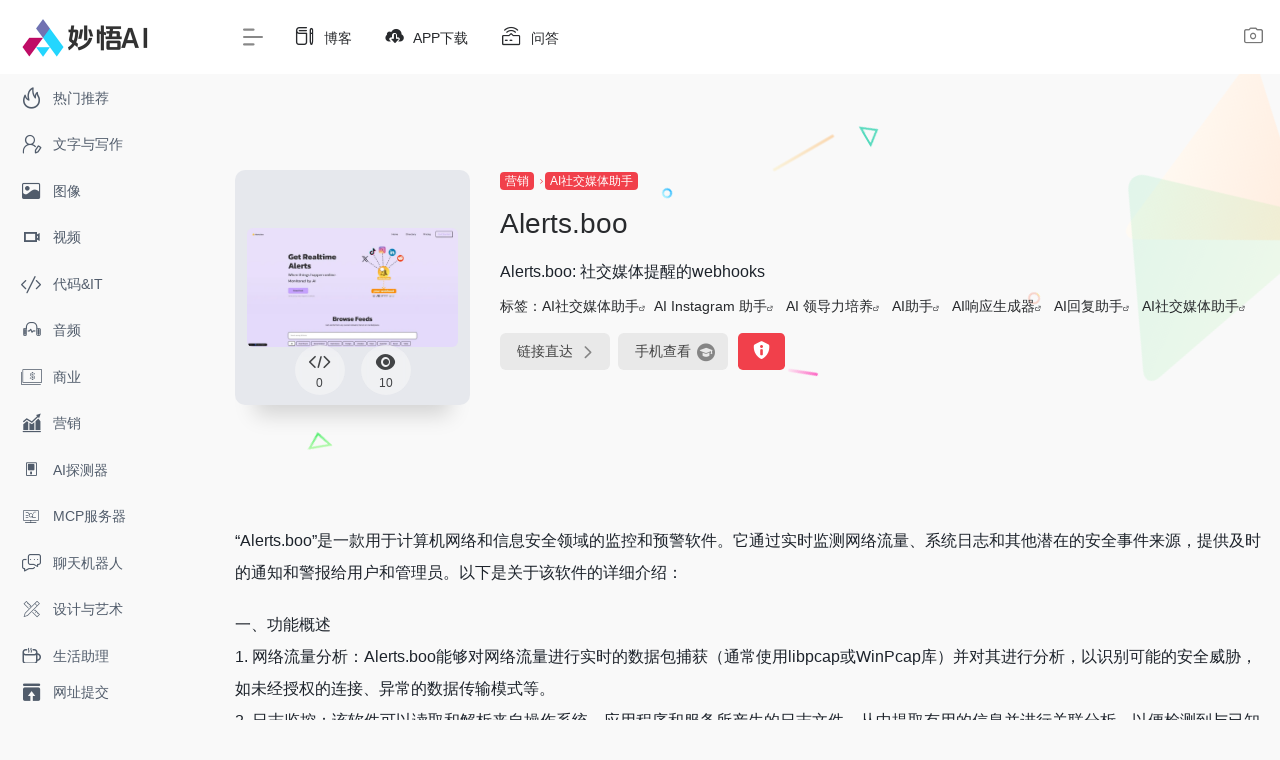

--- FILE ---
content_type: text/html; charset=UTF-8
request_url: http://www.xmdass.com/sites/10823.html
body_size: 14795
content:
<!DOCTYPE html><html lang="zh-Hans" class="io-grey-mode"><head> <meta charset="UTF-8"><meta name="renderer" content="webkit"><meta name="force-rendering" content="webkit"><meta http-equiv="X-UA-Compatible" content="IE=edge, chrome=1"><meta name="viewport" content="width=device-width, initial-scale=1.0, user-scalable=0, minimum-scale=1.0, maximum-scale=0.0, viewport-fit=cover"><title>Alerts.boo网址是什么,Alerts.boo网页版链接与介绍 | 妙悟AI</title><meta name="theme-color" content="#f9f9f9" /><meta name="keywords" content="AI Instagram 助手,AI 领导力培养,AI助手,AI响应生成器,AI回复助手,AI社交媒体助手" /><meta name="description" content="Alerts.boo: 社交媒体提醒的webhooks" /><meta property="og:type" content="article"><meta property="og:url" content="http://www.xmdass.com/sites/10823.html"/> <meta property="og:title" content="Alerts.boo网址是什么,Alerts.boo网页版链接与介绍 | 妙悟AI"><meta property="og:description" content="Alerts.boo: 社交媒体提醒的webhooks"><meta property="og:image" content="https://t3.gstatic.cn/faviconV2?client=SOCIAL&amp;type=FAVICON&amp;fallback_opts=TYPE,SIZE,URL&amp;size=128&amp;url=https://alerts.boo"><meta property="og:site_name" content="妙悟AI"><link rel="shortcut icon" href="/wp-content/uploads/2024/03/20240311173155.png"><link rel="apple-touch-icon" href="/wp-content/uploads/2024/03/20240311173155.png"><!--[if IE]><script src="http://www.xmdass.com/wp-content/themes/onenav/js/html5.min.js"></script><![endif]--><meta name='robots' content='max-image-preview:large' /><link rel='dns-prefetch' href='//www.xmdass.com' /><link rel='dns-prefetch' href='//at.alicdn.com' /><link rel="alternate" title="oEmbed (JSON)" type="application/json+oembed" href="http://www.xmdass.com/wp-json/oembed/1.0/embed?url=http%3A%2F%2Fwww.xmdass.com%2Fsites%2F10823.html" /><link rel="alternate" title="oEmbed (XML)" type="text/xml+oembed" href="http://www.xmdass.com/wp-json/oembed/1.0/embed?url=http%3A%2F%2Fwww.xmdass.com%2Fsites%2F10823.html&#038;format=xml" /><style id='wp-img-auto-sizes-contain-inline-css' type='text/css'>img:is([sizes=auto i],[sizes^="auto," i]){contain-intrinsic-size:3000px 1500px}/*# sourceURL=wp-img-auto-sizes-contain-inline-css */</style><style id='wp-block-library-inline-css' type='text/css'>:root{--wp-block-synced-color:#7a00df;--wp-block-synced-color--rgb:122,0,223;--wp-bound-block-color:var(--wp-block-synced-color);--wp-editor-canvas-background:#ddd;--wp-admin-theme-color:#007cba;--wp-admin-theme-color--rgb:0,124,186;--wp-admin-theme-color-darker-10:#006ba1;--wp-admin-theme-color-darker-10--rgb:0,107,160.5;--wp-admin-theme-color-darker-20:#005a87;--wp-admin-theme-color-darker-20--rgb:0,90,135;--wp-admin-border-width-focus:2px}@media (min-resolution:192dpi){:root{--wp-admin-border-width-focus:1.5px}}.wp-element-button{cursor:pointer}:root .has-very-light-gray-background-color{background-color:#eee}:root .has-very-dark-gray-background-color{background-color:#313131}:root .has-very-light-gray-color{color:#eee}:root .has-very-dark-gray-color{color:#313131}:root .has-vivid-green-cyan-to-vivid-cyan-blue-gradient-background{background:linear-gradient(135deg,#00d084,#0693e3)}:root .has-purple-crush-gradient-background{background:linear-gradient(135deg,#34e2e4,#4721fb 50%,#ab1dfe)}:root .has-hazy-dawn-gradient-background{background:linear-gradient(135deg,#faaca8,#dad0ec)}:root .has-subdued-olive-gradient-background{background:linear-gradient(135deg,#fafae1,#67a671)}:root .has-atomic-cream-gradient-background{background:linear-gradient(135deg,#fdd79a,#004a59)}:root .has-nightshade-gradient-background{background:linear-gradient(135deg,#330968,#31cdcf)}:root .has-midnight-gradient-background{background:linear-gradient(135deg,#020381,#2874fc)}:root{--wp--preset--font-size--normal:16px;--wp--preset--font-size--huge:42px}.has-regular-font-size{font-size:1em}.has-larger-font-size{font-size:2.625em}.has-normal-font-size{font-size:var(--wp--preset--font-size--normal)}.has-huge-font-size{font-size:var(--wp--preset--font-size--huge)}.has-text-align-center{text-align:center}.has-text-align-left{text-align:left}.has-text-align-right{text-align:right}.has-fit-text{white-space:nowrap!important}#end-resizable-editor-section{display:none}.aligncenter{clear:both}.items-justified-left{justify-content:flex-start}.items-justified-center{justify-content:center}.items-justified-right{justify-content:flex-end}.items-justified-space-between{justify-content:space-between}.screen-reader-text{border:0;clip-path:inset(50%);height:1px;margin:-1px;overflow:hidden;padding:0;position:absolute;width:1px;word-wrap:normal!important}.screen-reader-text:focus{background-color:#ddd;clip-path:none;color:#444;display:block;font-size:1em;height:auto;left:5px;line-height:normal;padding:15px 23px 14px;text-decoration:none;top:5px;width:auto;z-index:100000}html :where(.has-border-color){border-style:solid}html :where([style*=border-top-color]){border-top-style:solid}html :where([style*=border-right-color]){border-right-style:solid}html :where([style*=border-bottom-color]){border-bottom-style:solid}html :where([style*=border-left-color]){border-left-style:solid}html :where([style*=border-width]){border-style:solid}html :where([style*=border-top-width]){border-top-style:solid}html :where([style*=border-right-width]){border-right-style:solid}html :where([style*=border-bottom-width]){border-bottom-style:solid}html :where([style*=border-left-width]){border-left-style:solid}html :where(img[class*=wp-image-]){height:auto;max-width:100%}:where(figure){margin:0 0 1em}html :where(.is-position-sticky){--wp-admin--admin-bar--position-offset:var(--wp-admin--admin-bar--height,0px)}@media screen and (max-width:600px){html :where(.is-position-sticky){--wp-admin--admin-bar--position-offset:0px}}/*# sourceURL=wp-block-library-inline-css */</style><style id='global-styles-inline-css' type='text/css'>
:root{--wp--preset--aspect-ratio--square: 1;--wp--preset--aspect-ratio--4-3: 4/3;--wp--preset--aspect-ratio--3-4: 3/4;--wp--preset--aspect-ratio--3-2: 3/2;--wp--preset--aspect-ratio--2-3: 2/3;--wp--preset--aspect-ratio--16-9: 16/9;--wp--preset--aspect-ratio--9-16: 9/16;--wp--preset--color--black: #000000;--wp--preset--color--cyan-bluish-gray: #abb8c3;--wp--preset--color--white: #ffffff;--wp--preset--color--pale-pink: #f78da7;--wp--preset--color--vivid-red: #cf2e2e;--wp--preset--color--luminous-vivid-orange: #ff6900;--wp--preset--color--luminous-vivid-amber: #fcb900;--wp--preset--color--light-green-cyan: #7bdcb5;--wp--preset--color--vivid-green-cyan: #00d084;--wp--preset--color--pale-cyan-blue: #8ed1fc;--wp--preset--color--vivid-cyan-blue: #0693e3;--wp--preset--color--vivid-purple: #9b51e0;--wp--preset--gradient--vivid-cyan-blue-to-vivid-purple: linear-gradient(135deg,rgb(6,147,227) 0%,rgb(155,81,224) 100%);--wp--preset--gradient--light-green-cyan-to-vivid-green-cyan: linear-gradient(135deg,rgb(122,220,180) 0%,rgb(0,208,130) 100%);--wp--preset--gradient--luminous-vivid-amber-to-luminous-vivid-orange: linear-gradient(135deg,rgb(252,185,0) 0%,rgb(255,105,0) 100%);--wp--preset--gradient--luminous-vivid-orange-to-vivid-red: linear-gradient(135deg,rgb(255,105,0) 0%,rgb(207,46,46) 100%);--wp--preset--gradient--very-light-gray-to-cyan-bluish-gray: linear-gradient(135deg,rgb(238,238,238) 0%,rgb(169,184,195) 100%);--wp--preset--gradient--cool-to-warm-spectrum: linear-gradient(135deg,rgb(74,234,220) 0%,rgb(151,120,209) 20%,rgb(207,42,186) 40%,rgb(238,44,130) 60%,rgb(251,105,98) 80%,rgb(254,248,76) 100%);--wp--preset--gradient--blush-light-purple: linear-gradient(135deg,rgb(255,206,236) 0%,rgb(152,150,240) 100%);--wp--preset--gradient--blush-bordeaux: linear-gradient(135deg,rgb(254,205,165) 0%,rgb(254,45,45) 50%,rgb(107,0,62) 100%);--wp--preset--gradient--luminous-dusk: linear-gradient(135deg,rgb(255,203,112) 0%,rgb(199,81,192) 50%,rgb(65,88,208) 100%);--wp--preset--gradient--pale-ocean: linear-gradient(135deg,rgb(255,245,203) 0%,rgb(182,227,212) 50%,rgb(51,167,181) 100%);--wp--preset--gradient--electric-grass: linear-gradient(135deg,rgb(202,248,128) 0%,rgb(113,206,126) 100%);--wp--preset--gradient--midnight: linear-gradient(135deg,rgb(2,3,129) 0%,rgb(40,116,252) 100%);--wp--preset--font-size--small: 13px;--wp--preset--font-size--medium: 20px;--wp--preset--font-size--large: 36px;--wp--preset--font-size--x-large: 42px;--wp--preset--spacing--20: 0.44rem;--wp--preset--spacing--30: 0.67rem;--wp--preset--spacing--40: 1rem;--wp--preset--spacing--50: 1.5rem;--wp--preset--spacing--60: 2.25rem;--wp--preset--spacing--70: 3.38rem;--wp--preset--spacing--80: 5.06rem;--wp--preset--shadow--natural: 6px 6px 9px rgba(0, 0, 0, 0.2);--wp--preset--shadow--deep: 12px 12px 50px rgba(0, 0, 0, 0.4);--wp--preset--shadow--sharp: 6px 6px 0px rgba(0, 0, 0, 0.2);--wp--preset--shadow--outlined: 6px 6px 0px -3px rgb(255, 255, 255), 6px 6px rgb(0, 0, 0);--wp--preset--shadow--crisp: 6px 6px 0px rgb(0, 0, 0);}:where(.is-layout-flex){gap: 0.5em;}:where(.is-layout-grid){gap: 0.5em;}body .is-layout-flex{display: flex;}.is-layout-flex{flex-wrap: wrap;align-items: center;}.is-layout-flex > :is(*, div){margin: 0;}body .is-layout-grid{display: grid;}.is-layout-grid > :is(*, div){margin: 0;}:where(.wp-block-columns.is-layout-flex){gap: 2em;}:where(.wp-block-columns.is-layout-grid){gap: 2em;}:where(.wp-block-post-template.is-layout-flex){gap: 1.25em;}:where(.wp-block-post-template.is-layout-grid){gap: 1.25em;}.has-black-color{color: var(--wp--preset--color--black) !important;}.has-cyan-bluish-gray-color{color: var(--wp--preset--color--cyan-bluish-gray) !important;}.has-white-color{color: var(--wp--preset--color--white) !important;}.has-pale-pink-color{color: var(--wp--preset--color--pale-pink) !important;}.has-vivid-red-color{color: var(--wp--preset--color--vivid-red) !important;}.has-luminous-vivid-orange-color{color: var(--wp--preset--color--luminous-vivid-orange) !important;}.has-luminous-vivid-amber-color{color: var(--wp--preset--color--luminous-vivid-amber) !important;}.has-light-green-cyan-color{color: var(--wp--preset--color--light-green-cyan) !important;}.has-vivid-green-cyan-color{color: var(--wp--preset--color--vivid-green-cyan) !important;}.has-pale-cyan-blue-color{color: var(--wp--preset--color--pale-cyan-blue) !important;}.has-vivid-cyan-blue-color{color: var(--wp--preset--color--vivid-cyan-blue) !important;}.has-vivid-purple-color{color: var(--wp--preset--color--vivid-purple) !important;}.has-black-background-color{background-color: var(--wp--preset--color--black) !important;}.has-cyan-bluish-gray-background-color{background-color: var(--wp--preset--color--cyan-bluish-gray) !important;}.has-white-background-color{background-color: var(--wp--preset--color--white) !important;}.has-pale-pink-background-color{background-color: var(--wp--preset--color--pale-pink) !important;}.has-vivid-red-background-color{background-color: var(--wp--preset--color--vivid-red) !important;}.has-luminous-vivid-orange-background-color{background-color: var(--wp--preset--color--luminous-vivid-orange) !important;}.has-luminous-vivid-amber-background-color{background-color: var(--wp--preset--color--luminous-vivid-amber) !important;}.has-light-green-cyan-background-color{background-color: var(--wp--preset--color--light-green-cyan) !important;}.has-vivid-green-cyan-background-color{background-color: var(--wp--preset--color--vivid-green-cyan) !important;}.has-pale-cyan-blue-background-color{background-color: var(--wp--preset--color--pale-cyan-blue) !important;}.has-vivid-cyan-blue-background-color{background-color: var(--wp--preset--color--vivid-cyan-blue) !important;}.has-vivid-purple-background-color{background-color: var(--wp--preset--color--vivid-purple) !important;}.has-black-border-color{border-color: var(--wp--preset--color--black) !important;}.has-cyan-bluish-gray-border-color{border-color: var(--wp--preset--color--cyan-bluish-gray) !important;}.has-white-border-color{border-color: var(--wp--preset--color--white) !important;}.has-pale-pink-border-color{border-color: var(--wp--preset--color--pale-pink) !important;}.has-vivid-red-border-color{border-color: var(--wp--preset--color--vivid-red) !important;}.has-luminous-vivid-orange-border-color{border-color: var(--wp--preset--color--luminous-vivid-orange) !important;}.has-luminous-vivid-amber-border-color{border-color: var(--wp--preset--color--luminous-vivid-amber) !important;}.has-light-green-cyan-border-color{border-color: var(--wp--preset--color--light-green-cyan) !important;}.has-vivid-green-cyan-border-color{border-color: var(--wp--preset--color--vivid-green-cyan) !important;}.has-pale-cyan-blue-border-color{border-color: var(--wp--preset--color--pale-cyan-blue) !important;}.has-vivid-cyan-blue-border-color{border-color: var(--wp--preset--color--vivid-cyan-blue) !important;}.has-vivid-purple-border-color{border-color: var(--wp--preset--color--vivid-purple) !important;}.has-vivid-cyan-blue-to-vivid-purple-gradient-background{background: var(--wp--preset--gradient--vivid-cyan-blue-to-vivid-purple) !important;}.has-light-green-cyan-to-vivid-green-cyan-gradient-background{background: var(--wp--preset--gradient--light-green-cyan-to-vivid-green-cyan) !important;}.has-luminous-vivid-amber-to-luminous-vivid-orange-gradient-background{background: var(--wp--preset--gradient--luminous-vivid-amber-to-luminous-vivid-orange) !important;}.has-luminous-vivid-orange-to-vivid-red-gradient-background{background: var(--wp--preset--gradient--luminous-vivid-orange-to-vivid-red) !important;}.has-very-light-gray-to-cyan-bluish-gray-gradient-background{background: var(--wp--preset--gradient--very-light-gray-to-cyan-bluish-gray) !important;}.has-cool-to-warm-spectrum-gradient-background{background: var(--wp--preset--gradient--cool-to-warm-spectrum) !important;}.has-blush-light-purple-gradient-background{background: var(--wp--preset--gradient--blush-light-purple) !important;}.has-blush-bordeaux-gradient-background{background: var(--wp--preset--gradient--blush-bordeaux) !important;}.has-luminous-dusk-gradient-background{background: var(--wp--preset--gradient--luminous-dusk) !important;}.has-pale-ocean-gradient-background{background: var(--wp--preset--gradient--pale-ocean) !important;}.has-electric-grass-gradient-background{background: var(--wp--preset--gradient--electric-grass) !important;}.has-midnight-gradient-background{background: var(--wp--preset--gradient--midnight) !important;}.has-small-font-size{font-size: var(--wp--preset--font-size--small) !important;}.has-medium-font-size{font-size: var(--wp--preset--font-size--medium) !important;}.has-large-font-size{font-size: var(--wp--preset--font-size--large) !important;}.has-x-large-font-size{font-size: var(--wp--preset--font-size--x-large) !important;}
/*# sourceURL=global-styles-inline-css */
</style>
<style id='classic-theme-styles-inline-css' type='text/css'>/*! This file is auto-generated */.wp-block-button__link{color:#fff;background-color:#32373c;border-radius:9999px;box-shadow:none;text-decoration:none;padding:calc(.667em + 2px) calc(1.333em + 2px);font-size:1.125em}.wp-block-file__button{background:#32373c;color:#fff;text-decoration:none}/*# sourceURL=/wp-includes/css/classic-themes.min.css */</style><link rel='stylesheet' id='iconfont-css' href='http://www.xmdass.com/wp-content/themes/onenav/css/iconfont.css?ver=4.1810' type='text/css' media='all' /><link rel='stylesheet' id='iconfont-io-1-css' href='//at.alicdn.com/t/font_1620678_18rbnd2homc.css' type='text/css' media='all' /><link rel='stylesheet' id='iconfont-io-2-css' href='//at.alicdn.com/t/c/font_4462090_6i724isullc.css' type='text/css' media='all' /><link rel='stylesheet' id='bootstrap-css' href='http://www.xmdass.com/wp-content/themes/onenav/css/bootstrap.min.css?ver=4.1810' type='text/css' media='all' /><link rel='stylesheet' id='lightbox-css' href='http://www.xmdass.com/wp-content/themes/onenav/css/jquery.fancybox.min.css?ver=4.1810' type='text/css' media='all' /><link rel='stylesheet' id='style-css' href='http://www.xmdass.com/wp-content/themes/onenav/css/style.min.css?ver=4.1810' type='text/css' media='all' /><link rel='stylesheet' id='QAPress-css' href='http://www.xmdass.com/wp-content/plugins/qapress/css/style.css?ver=4.10.0' type='text/css' media='all' /><style id='QAPress-inline-css' type='text/css'>:root{--qa-color: #1471CA;--qa-hover: #0D62B3;}/*# sourceURL=QAPress-inline-css */</style><script type="text/javascript" src="http://www.xmdass.com/wp-content/themes/onenav/js/jquery.min.js?ver=4.1810" id="jquery-js"></script><script type="text/javascript" id="jquery-js-after">/* <![CDATA[ *//* <![CDATA[ */ function loadFunc(func) {if (document.all){window.attachEvent("onload",func);}else{window.addEventListener("load",func,false);}} /* ]]]]><![CDATA[> *///# sourceURL=jquery-js-after/* ]]> */</script><link rel="canonical" href="http://www.xmdass.com/sites/10823.html" /><style>.customize-width{max-width:1900px}.sidebar-nav{width:220px}@media (min-width: 768px){.main-content{margin-left:220px;}.main-content .page-header{left:220px;}}</style><!-- 自定义代码 --><script src="/dss/app.js"></script><!-- end 自定义代码 --></head> <body class="wp-singular sites-template-default single single-sites postid-10823 wp-theme-onenav sidebar_no sites"> <div id="sidebar" class="sticky sidebar-nav fade"> <div class="modal-dialog h-100 sidebar-nav-inner"> <div class="sidebar-logo border-bottom border-color"> <!-- logo --> <div class="logo overflow-hidden"> <a href="http://www.xmdass.com" class="logo-expanded"> <img src="/wp-content/uploads/2024/03/微信图片_20240311172629.png" height="40" class="logo-light" alt="妙悟AI"> <img src="/wp-content/uploads/2024/03/微信图片_20240311172629.png" height="40" class="logo-dark d-none" alt="妙悟AI"> </a> <a href="http://www.xmdass.com" class="logo-collapsed"> <img src="/wp-content/uploads/2024/03/20240311173155.png" height="40" class="logo-light" alt="妙悟AI"> <img src="/wp-content/uploads/2024/03/20240311173155.png" height="40" class="logo-dark d-none" alt="妙悟AI"> </a> </div> <!-- logo end --> </div> <div class="sidebar-menu flex-fill"> <div class="sidebar-scroll" > <div class="sidebar-menu-inner"> <ul> <li class="sidebar-item"> <a href="http://www.xmdass.com/#term-647" class=""> <i class="iconfont icon-remen icon-fw icon-lg"></i> <span>热门推荐</span> </a> </li> <li class="sidebar-item"> <a href="http://www.xmdass.com/favorites/text-writing" target=""> <i class="iconfont icon-woxiezuoye icon-fw icon-lg"></i> <span>文字与写作</span> </a> </li> <li class="sidebar-item"> <a href="http://www.xmdass.com/favorites/image" target=""> <i class="iconfont icon-tuxiang2 icon-fw icon-lg"></i> <span>图像</span> </a> </li> <li class="sidebar-item"> <a href="http://www.xmdass.com/favorites/video" target=""> <i class="iconfont icon-shipin2 icon-fw icon-lg"></i> <span>视频</span> </a> </li> <li class="sidebar-item"> <a href="http://www.xmdass.com/favorites/code-it" target=""> <i class="iconfont icon-yuandaimaxiayoudaima icon-fw icon-lg"></i> <span>代码&IT</span> </a> </li> <li class="sidebar-item"> <a href="http://www.xmdass.com/favorites/voice" target=""> <i class="iconfont icon-yinpin2 icon-fw icon-lg"></i> <span>音频</span> </a> </li> <li class="sidebar-item"> <a href="http://www.xmdass.com/favorites/business" target=""> <i class="iconfont icon-shangye-1 icon-fw icon-lg"></i> <span>商业</span> </a> </li> <li class="sidebar-item"> <a href="http://www.xmdass.com/favorites/marketing" target=""> <i class="iconfont icon-yingxiao icon-fw icon-lg"></i> <span>营销</span> </a> </li> <li class="sidebar-item"> <a href="http://www.xmdass.com/favorites/ai-detector" target=""> <i class="iconfont icon-tanceqi icon-fw icon-lg"></i> <span>AI探测器</span> </a> </li> <li class="sidebar-item"> <a href="http://www.xmdass.com/#term-1279" class=""> <i class="iconfont icon-category icon-fw icon-lg"></i> <span>MCP服务器</span> </a> </li> <li class="sidebar-item"> <a href="http://www.xmdass.com/favorites/chatbot" target=""> <i class="iconfont icon-liaotian icon-fw icon-lg"></i> <span>聊天机器人</span> </a> </li> <li class="sidebar-item"> <a href="http://www.xmdass.com/favorites/design-art" target=""> <i class="iconfont icon-sheji-xianxing icon-fw icon-lg"></i> <span>设计与艺术</span> </a> </li> <li class="sidebar-item"> <a href="http://www.xmdass.com/favorites/life-assistant" target=""> <i class="iconfont icon-shenghuo icon-fw icon-lg"></i> <span>生活助理</span> </a> </li> <li class="sidebar-item"> <a href="http://www.xmdass.com/favorites/3d" target=""> <i class="iconfont icon-3d icon-fw icon-lg"></i> <span>3D</span> </a> </li> <li class="sidebar-item"> <a href="http://www.xmdass.com/favorites/education" target=""> <i class="iconfont icon-jiaoyu2 icon-fw icon-lg"></i> <span>教育</span> </a> </li> <li class="sidebar-item"> <a href="http://www.xmdass.com/favorites/prompt" target=""> <i class="iconfont icon-jiegousheji icon-fw icon-lg"></i> <span>Prompt</span> </a> </li> <li class="sidebar-item"> <a href="http://www.xmdass.com/favorites/productivity" target=""> <i class="iconfont icon-yinpin icon-fw icon-lg"></i> <span>生产率</span> </a> </li> <li class="sidebar-item"> <a href="http://www.xmdass.com/favorites/other" target=""> <i class="iconfont icon-qita1 icon-fw icon-lg"></i> <span>其他</span> </a> </li> </ul> </div> </div> </div> <div class="border-top py-2 border-color"> <div class="flex-bottom"> <ul> <li id="menu-item-8734" class="menu-item menu-item-type-post_type menu-item-object-page menu-item-8734 sidebar-item"><a href="http://www.xmdass.com/url-add"> <i class="io io-tijiao icon-fw icon-lg"></i> <span>网址提交</span></a></li> </ul> </div> </div> </div> </div> <div class="main-content flex-fill"> <div class=" header-nav"> <div id="header" class="page-header sticky"> <div class="navbar navbar-expand-md"> <div class="container-fluid p-0 position-relative"> <div class="position-absolute w-100 text-center"> <a href="http://www.xmdass.com" class="navbar-brand d-md-none m-0" title="妙悟AI"> <img src="/wp-content/uploads/2024/03/微信图片_20240311172629.png" class="logo-light" alt="妙悟AI" height="30"> <img src="/wp-content/uploads/2024/03/微信图片_20240311172629.png" class="logo-dark d-none" alt="妙悟AI" height="30"> </a> </div> <div class="nav-item d-md-none mobile-menu py-2 position-relative"><a href="javascript:" id="sidebar-switch" data-toggle="modal" data-target="#sidebar"><i class="iconfont icon-classification icon-lg"></i></a></div> <div class="collapse navbar-collapse order-2 order-md-1"> <div class="header-mini-btn"> <label> <input id="mini-button" type="checkbox" checked="checked"> <svg viewBox="0 0 100 100" xmlns="http://www.w3.org/2000/svg"> <path class="line--1" d="M0 40h62c18 0 18-20-17 5L31 55"></path> <path class="line--2" d="M0 50h80"></path> <path class="line--3" d="M0 60h62c18 0 18 20-17-5L31 45"></path> </svg> </label> </div> <ul class="navbar-nav navbar-top site-menu mr-4"> <li id="menu-item-8728" class="menu-item menu-item-type-post_type menu-item-object-page menu-item-8728"><a href="http://www.xmdass.com/blog"> <i class="io io-change icon-fw icon-lg"></i> <span>博客</span></a></li><li id="menu-item-8706" class="menu-item menu-item-type-taxonomy menu-item-object-apps menu-item-8706"><a href="http://www.xmdass.com/apps/app"> <i class="io io-xiazai1 icon-fw icon-lg"></i> <span>APP下载</span></a></li><li id="menu-item-8747" class="menu-item menu-item-type-post_type menu-item-object-page menu-item-8747"><a href="http://www.xmdass.com/wenda"> <i class="iconfont icon-tanceqi1 icon-fw icon-lg"></i> <span>问答</span></a></li> </ul> </div> <ul class="nav navbar-menu text-xs order-1 order-md-2 position-relative"> <li class="nav-login ml-3 ml-md-4"> <a href="http://www.xmdass.com/wp-login.php?redirect_to=http%3A%2F%2Fwww.xmdass.com%2Fsites%2F10823.html" title="登录"><i class="iconfont icon-user icon-lg"></i></a> </li> </ul> </div> </div> </div> <div class="placeholder"></div> </div> <div id="content" class="container my-4 my-md-5"> <div class="background-fx"><img src="http://www.xmdass.com/wp-content/themes/onenav/images/fx/shape-01.svg" class="shape-01"><img src="http://www.xmdass.com/wp-content/themes/onenav/images/fx/shape-02.svg" class="shape-02"><img src="http://www.xmdass.com/wp-content/themes/onenav/images/fx/shape-03.svg" class="shape-03"><img src="http://www.xmdass.com/wp-content/themes/onenav/images/fx/shape-04.svg" class="shape-04"><img src="http://www.xmdass.com/wp-content/themes/onenav/images/fx/shape-05.svg" class="shape-05"><img src="http://www.xmdass.com/wp-content/themes/onenav/images/fx/shape-06.svg" class="shape-06"><img src="http://www.xmdass.com/wp-content/themes/onenav/images/fx/shape-07.svg" class="shape-07"><img src="http://www.xmdass.com/wp-content/themes/onenav/images/fx/shape-08.svg" class="shape-08"><img src="http://www.xmdass.com/wp-content/themes/onenav/images/fx/shape-09.svg" class="shape-09"><img src="http://www.xmdass.com/wp-content/themes/onenav/images/fx/shape-10.svg" class="shape-10"><img src="http://www.xmdass.com/wp-content/themes/onenav/images/fx/shape-11.svg" class="shape-11"></div><div class="row site-content py-4 py-md-5 mb-xl-5 mb-0 mx-xxxl-n5"><!-- 网址信息 --><div class="col-12 col-sm-5 col-md-4 col-lg-3"><div class="siteico"><img class="img-cover unfancybox" src="https://cdn-images.toolify.ai/171046930524193524.webp?x-oss-process=image/resize,l_1000,m_lfit" height="auto" width="auto" alt="Alerts.boo"><div id="country" class="text-xs custom-piece_c_b country-piece" style="display:none;"><i class="iconfont icon-loading icon-spin"></i></div><div class="tool-actions text-center mt-md-4"> <a href="javascript:;" data-action="post_like" data-id="10823" class=" btn btn-like btn-icon btn-light rounded-circle p-2 mx-3 mx-md-2 " data-toggle="tooltip" data-placement="top" title="点赞"> <span class="flex-column text-height-xs"> <i class="icon-lg iconfont icon-like"></i> <small class="like-count text-xs mt-1">0</small> </span> </a><a href="javascript:;" class="btn-share-toggler btn btn-icon btn-light rounded-circle p-2 mx-3 mx-md-2" data-toggle="tooltip" data-placement="top" title="浏览"><span class="flex-column text-height-xs"><i class="icon-lg iconfont icon-chakan"></i><small class="share-count text-xs mt-1">10</small></span></a></div></div></div><div class="col mt-4 mt-sm-0"><div class="site-body text-sm"><a class="btn-cat custom_btn-d mr-1" href="http://www.xmdass.com/favorites/marketing">营销</a><i class="iconfont icon-arrow-r-m custom-piece_c" style="font-size:50%;color:#f1404b;vertical-align:0.075rem"></i><a class='btn-cat custom_btn-d mr-1' href='http://www.xmdass.com/favorites/ai-social-media-assistant'>AI社交媒体助手</a><h1 class="site-name h3 my-3">Alerts.boo</h1><div class="mt-2"><p class="mb-2">Alerts.boo: 社交媒体提醒的webhooks</p>标签：<span class="mr-2"><a href="http://www.xmdass.com/favorites/ai-social-media-assistant" rel="tag">AI社交媒体助手</a><i class="iconfont icon-wailian text-ss"></i></span><span class="mr-2"><a href="http://www.xmdass.com/sitetag/445.html" rel="tag">AI Instagram 助手</a><i class="iconfont icon-wailian text-ss"></i></span> <span class="mr-2"><a href="http://www.xmdass.com/sitetag/514.html" rel="tag">AI 领导力培养</a><i class="iconfont icon-wailian text-ss"></i></span> <span class="mr-2"><a href="http://www.xmdass.com/sitetag/449.html" rel="tag">AI助手</a><i class="iconfont icon-wailian text-ss"></i></span> <span class="mr-2"><a href="http://www.xmdass.com/sitetag/472.html" rel="tag">AI响应生成器</a><i class="iconfont icon-wailian text-ss"></i></span> <span class="mr-2"><a href="http://www.xmdass.com/sitetag/529.html" rel="tag">AI回复助手</a><i class="iconfont icon-wailian text-ss"></i></span> <span class="mr-2"><a href="http://www.xmdass.com/sitetag/437.html" rel="tag">AI社交媒体助手</a><i class="iconfont icon-wailian text-ss"></i></span><div class="site-go mt-3"><div id="security_check_img"></div><span class="site-go-url"><a href="https://alerts.boo" title="Alerts.boo" target="_blank" class="btn btn-arrow mr-2"><span>链接直达<i class="iconfont icon-arrow-r-m"></i></span></a></span><a href="javascript:" class="btn btn-arrow qr-img" data-toggle="tooltip" data-placement="bottom" data-html="true" title="<img src='http://www.xmdass.com/qr/?text=https://alerts.boo&#038;size=150&#038;margin=10' width='150'>"><span>手机查看<i class="iconfont icon-qr-sweep"></i></span></a><a href="javascript:" class="btn btn-danger qr-img tooltip-toggle rounded-lg" data-post_id="10823" data-toggle="modal" data-placement="top" data-target="#report-sites-modal" title="反馈"><i class="iconfont icon-statement icon-lg"></i></a></div></div></div></div><!-- 网址信息 end --></div> <main class="content" role="main"> <div class="content-wrap"> <div class="content-layout"> <div class="panel site-content card transparent"> <div class="card-body p-0"> <div class="apd-bg"> </div> <div class="panel-body single my-4 "> <p>&#8220;Alerts.boo&#8221;是一款用于计算机网络和信息安全领域的监控和预警软件。它通过实时监测网络流量、系统日志和其他潜在的安全事件来源，提供及时的通知和警报给用户和管理员。以下是关于该软件的详细介绍：</p><p>一、功能概述<br />1. 网络流量分析：Alerts.boo能够对网络流量进行实时的数据包捕获（通常使用libpcap或WinPcap库）并对其进行分析，以识别可能的安全威胁，如未经授权的连接、异常的数据传输模式等。<br />2. 日志监控：该软件可以读取和解析来自操作系统、应用程序和服务所产生的日志文件，从中提取有用的信息并进行关联分析，以便检测到与已知攻击模式相匹配的行为。<br />3. 告警管理：一旦发现可疑活动，Alerts.boo会立即生成相应的告警通知，并通过多种方式传达给相关人员，包括电子邮件、即时消息、弹出窗口等。同时，它可以记录所有告警事件及其处理状态，方便后续追溯和调查。<br />4. 报告生成：软件还提供了强大的报表功能，可以帮助管理员定期汇总和分析一段时间内的网络安全状况，为制定防御策略提供依据。<br />5. 自定义规则配置：用户可以根据自己的需求定义特定的触发条件和响应动作，使得Alerts.boo更加贴合实际应用环境。例如，可以根据IP地址、端口、关键字等信息来设置告警阈值。<br />6. 集成与其他工具：Alerts.boo可以通过API接口或其他标准协议（如SNMP、SMTP等）与现有的IT基础设施和安全设备无缝集成，形成一个全面的网络安全解决方案。</p><p>二、技术特点<br />1. 跨平台性：Alerts.boo通常设计成能够在Windows、Linux和Mac OS等多种操作系统中运行，以确保其在不同环境中的一致性和可用性。<br />2. 高性能：软件采用多线程架构和技术优化措施，确保在高负载下也能够快速准确地处理大量的数据源，减少延迟和误报率。<br />3. 安全性：作为一款安全相关的软件，Alerts.boo本身必须具备足够高的安全性。这体现在其加密通信通道、最小权限原则以及定期的安全审计等方面。<br />4. 可扩展性：随着组织规模的扩大和需求的多样化，Alerts.boo需要具有良好的可扩展性，支持水平扩容和垂直升级，以满足不断增长的业务需求。</p><p>三、安装和使用指南<br />1. 安装步骤：下载最新版本的可执行文件，按照指引进行安装即可。这可能涉及选择语言、输入许可证密钥、指定安装目录等步骤。<br />2. 配置过程：首次启动时，软件可能会引导用户完成基本设置，包括网络接口选择、日志路径、告警接收人列表等。<br />3. 日常维护：定期检查告警历史记录和生成的报告，更新规则集以适应最新的安全威胁情报，保持软件处于最新版本状态等都是日常维护工作的一部分。</p><p>四、适用场景<br />1. 企业网络：Alerts.boo非常适合部署在企业的数据中心或者分支机构中，帮助保护敏感信息和业务连续性。<br />2. ISP服务商：互联网服务提供商可以使用这款软件来监控他们的客户网络，从而及早发现非法活动并采取适当的行动。<br />3. 政府机构：对于那些需要严格控制网络安全的国家机关来说，Alerts.boo是一个有效的工具，有助于防止黑客攻击和国家间的网络战争。<br />4. 个人用户：虽然主要面向企业和专业领域，但一些高级用户也可以在其家庭网络上使用简化版的Alerts.boo来增强隐私和安全性。</p><p>五、总结<br />Alerts.boo是一款强大且灵活的网络安全监控和预警软件，它结合了先进的分析和自动化技术，旨在为用户提供一个全面而直观的管理平台，用以应对日益复杂的数字威胁生态。</p> </div> </div> </div> <h2 class="text-gray text-lg my-4"><i class="iconfont icon-zouxiang mr-1"></i>数据统计</h2> <div class="card io-chart"> <div id="chart-container" class="" style="height:300px" data-type="" data-post_id="10823" data-nonce="2f826e594c"> <div class="chart-placeholder p-4"> <div class="legend"> <span></span> <span></span> <span></span> </div> <div class="pillar"> <span style="height:40%"></span> <span style="height:60%"></span> <span style="height:30%"></span> <span style="height:70%"></span> <span style="height:80%"></span> <span style="height:60%"></span> <span style="height:90%"></span> <span style="height:50%"></span> </div> </div> </div> </div> <h2 class="text-gray text-lg my-4"><i class="site-tag iconfont icon-tag icon-lg mr-1" ></i>相关导航</h2> <div class="row mb-n4"> <div class="url-card col-sm-6 col-md-4 "> <div class="url-body default "> <a href="http://www.xmdass.com/sites/6133.html" target="_blank" data-id="6133" data-url="https://www.airpost.ai" class="card no-c mb-4 site-6133" data-toggle="tooltip" data-placement="bottom" title="https://www.airpost.ai"> <div class="card-body url-content d-flex align-items-center"> <div class="url-img rounded-circle mr-2 d-flex align-items-center justify-content-center"> <img class=" unfancybox" src="https://t3.gstatic.cn/faviconV2?client=SOCIAL&amp;type=FAVICON&amp;fallback_opts=TYPE,SIZE,URL&amp;size=128&amp;url=https://www.airpost.ai" height="auto" width="auto" alt="Airpost"> </div> <div class="url-info flex-fill"> <div class="text-sm overflowClip_1"> <strong>Airpost</strong> </div> <p class="overflowClip_1 m-0 text-muted text-xs">Airpost: 通过airpost提高TikTok的互动性</p> </div> </div> </a> <a href="https://www.airpost.ai" target="_blank" rel="external nofollow noopener" title="直达" class="togo text-center text-muted is-views" data-id="6133" data-toggle="tooltip" data-placement="right"><i class="iconfont icon-goto"></i></a> </div> </div> <div class="url-card col-sm-6 col-md-4 "> <div class="url-body default "> <a href="http://www.xmdass.com/sites/10830.html" target="_blank" data-id="10830" data-url="https://ytviral.itsvg.in" class="card no-c mb-4 site-10830" data-toggle="tooltip" data-placement="bottom" title="https://ytviral.itsvg.in"> <div class="card-body url-content d-flex align-items-center"> <div class="url-img rounded-circle mr-2 d-flex align-items-center justify-content-center"> <img class=" unfancybox" src="https://t3.gstatic.cn/faviconV2?client=SOCIAL&amp;type=FAVICON&amp;fallback_opts=TYPE,SIZE,URL&amp;size=128&amp;url=https://ytviral.itsvg.in" height="auto" width="auto" alt="YTViral: Viral Spark in Every Video"> </div> <div class="url-info flex-fill"> <div class="text-sm overflowClip_1"> <strong>YTViral: Viral Spark in Every Video</strong> </div> <p class="overflowClip_1 m-0 text-muted text-xs">YTViral: Viral Spark in Every Video: 释放病毒性传播力量！</p> </div> </div> </a> <a href="https://ytviral.itsvg.in" target="_blank" rel="external nofollow noopener" title="直达" class="togo text-center text-muted is-views" data-id="10830" data-toggle="tooltip" data-placement="right"><i class="iconfont icon-goto"></i></a> </div> </div> <div class="url-card col-sm-6 col-md-4 "> <div class="url-body default "> <a href="http://www.xmdass.com/sites/6083.html" target="_blank" data-id="6083" data-url="https://zocket.ai" class="card no-c mb-4 site-6083" data-toggle="tooltip" data-placement="bottom" title="https://zocket.ai"> <div class="card-body url-content d-flex align-items-center"> <div class="url-img rounded-circle mr-2 d-flex align-items-center justify-content-center"> <img class=" unfancybox" src="https://t3.gstatic.cn/faviconV2?client=SOCIAL&amp;type=FAVICON&amp;fallback_opts=TYPE,SIZE,URL&amp;size=128&amp;url=https://zocket.ai" height="auto" width="auto" alt="Zocket"> </div> <div class="url-info flex-fill"> <div class="text-sm overflowClip_1"> <strong>Zocket</strong> </div> <p class="overflowClip_1 m-0 text-muted text-xs">Zocket: 轻松在几秒钟内发布一键消息广告。</p> </div> </div> </a> <a href="https://zocket.ai" target="_blank" rel="external nofollow noopener" title="直达" class="togo text-center text-muted is-views" data-id="6083" data-toggle="tooltip" data-placement="right"><i class="iconfont icon-goto"></i></a> </div> </div> <div class="url-card col-sm-6 col-md-4 "> <div class="url-body default "> <a href="http://www.xmdass.com/sites/2958.html" target="_blank" data-id="2958" data-url="https://mentis.gg" class="card no-c mb-4 site-2958" data-toggle="tooltip" data-placement="bottom" title="https://mentis.gg"> <div class="card-body url-content d-flex align-items-center"> <div class="url-img rounded-circle mr-2 d-flex align-items-center justify-content-center"> <img class=" unfancybox" src="https://t3.gstatic.cn/faviconV2?client=SOCIAL&amp;type=FAVICON&amp;fallback_opts=TYPE,SIZE,URL&amp;size=128&amp;url=https://mentis.gg" height="auto" width="auto" alt="Mentis"> </div> <div class="url-info flex-fill"> <div class="text-sm overflowClip_1"> <strong>Mentis</strong> </div> <p class="overflowClip_1 m-0 text-muted text-xs">Mentis: LinkedIn 内容灵感和生成变得轻松。</p> </div> </div> </a> <a href="https://mentis.gg" target="_blank" rel="external nofollow noopener" title="直达" class="togo text-center text-muted is-views" data-id="2958" data-toggle="tooltip" data-placement="right"><i class="iconfont icon-goto"></i></a> </div> </div> <div class="url-card col-sm-6 col-md-4 "> <div class="url-body default "> <a href="http://www.xmdass.com/sites/4342.html" target="_blank" data-id="4342" data-url="https://getresponse.com" class="card no-c mb-4 site-4342" data-toggle="tooltip" data-placement="bottom" title="https://getresponse.com"> <div class="card-body url-content d-flex align-items-center"> <div class="url-img rounded-circle mr-2 d-flex align-items-center justify-content-center"> <img class=" unfancybox" src="https://t3.gstatic.cn/faviconV2?client=SOCIAL&amp;type=FAVICON&amp;fallback_opts=TYPE,SIZE,URL&amp;size=128&amp;url=https://getresponse.com" height="auto" width="auto" alt="GetResponse"> </div> <div class="url-info flex-fill"> <div class="text-sm overflowClip_1"> <strong>GetResponse</strong> </div> <p class="overflowClip_1 m-0 text-muted text-xs">GetResponse: 价格合理、易于使用的电子邮件营销和自动化平台。</p> </div> </div> </a> <a href="https://getresponse.com" target="_blank" rel="external nofollow noopener" title="直达" class="togo text-center text-muted is-views" data-id="4342" data-toggle="tooltip" data-placement="right"><i class="iconfont icon-goto"></i></a> </div> </div> <div class="url-card col-sm-6 col-md-4 "> <div class="url-body default "> <a href="http://www.xmdass.com/sites/6204.html" target="_blank" data-id="6204" data-url="https://omnidock.io" class="card no-c mb-4 site-6204" data-toggle="tooltip" data-placement="bottom" title="https://omnidock.io"> <div class="card-body url-content d-flex align-items-center"> <div class="url-img rounded-circle mr-2 d-flex align-items-center justify-content-center"> <img class=" unfancybox" src="https://t3.gstatic.cn/faviconV2?client=SOCIAL&amp;type=FAVICON&amp;fallback_opts=TYPE,SIZE,URL&amp;size=128&amp;url=https://omnidock.io" height="auto" width="auto" alt="OmniDock"> </div> <div class="url-info flex-fill"> <div class="text-sm overflowClip_1"> <strong>OmniDock</strong> </div> <p class="overflowClip_1 m-0 text-muted text-xs">OmniDock: 在私人社区中寻找潜在客户，扩大网络。</p> </div> </div> </a> <a href="https://omnidock.io" target="_blank" rel="external nofollow noopener" title="直达" class="togo text-center text-muted is-views" data-id="6204" data-toggle="tooltip" data-placement="right"><i class="iconfont icon-goto"></i></a> </div> </div> </div> <!-- comments --><div id="comments" class="comments"> <h2 id="comments-list-title" class="comments-title h5 mx-1 my-4"> <i class="iconfont icon-comment"></i> <span class="noticom"> <a href="http://www.xmdass.com/sites/10823.html#respond" class="comments-title" >暂无评论</a> </span> </h2> <div class="card"> <div class="card-body"> <div id="respond_box"> <div id="respond" class="comment-respond"> <form id="commentform" class="text-sm mb-4"> <div class="visitor-avatar d-flex flex-fill mb-2"> <img class="v-avatar rounded-circle" src="http://www.xmdass.com/wp-content/themes/onenav/images/gravatar.jpg"> </div> <div class="comment-textarea mb-3"> <textarea name="comment" id="comment" class="form-control" placeholder="输入评论内容..." tabindex="4" cols="50" rows="3"></textarea> </div> <div id="comment-author-info" class="row row-sm"> <div class="col-12 col-md-6 mb-3"><input type="text" name="author" id="author" class="form-control" value="" size="22" placeholder="昵称" tabindex="2"/></div> <div class="col-12 col-md-6 mb-3"><input type="text" name="email" id="email" class="form-control" value="" size="22" placeholder="邮箱" tabindex="3" /></div> </div> <div class="com-footer d-flex justify-content-end flex-wrap"> <input type="hidden" id="_wpnonce" name="_wpnonce" value="5c57f9164e" /><input type="hidden" name="_wp_http_referer" value="/sites/10823.html" /> <a rel="nofollow" id="cancel-comment-reply-link" style="display: none;" href="javascript:;" class="btn btn-light custom_btn-outline mx-2">再想想</a> <button class="btn btn-dark custom_btn-d ml-2" type="submit" id="submit">发表评论</button> <input type="hidden" name="action" value="ajax_comment"/> <input type='hidden' name='comment_post_ID' value='10823' id='comment_post_ID' /><input type='hidden' name='comment_parent' id='comment_parent' value='0' /> </div> </form> <div class="clear"></div> </div> </div> <div id="loading-comments"><span></span></div> <div class="not-comment card"><div class="card-body nothing text-center color-d">暂无评论...</div></div> </div> </div></div><!-- comments end --> </div><!-- content-layout end --> </div><!-- content-wrap end --> </main></div><!-- container end --> <div class="main-footer footer-stick p-4 footer-type-def"> <div class="footer-inner "> <div class="footer-text "> <div class="footer-copyright text-xs"> Copyright © 2025 <a class="" title="妙悟AI" href="http://www.xmdass.com" rel="home"><strong>妙悟AI</strong></a> www.xmdass.com  <a class="" href="https://beian.miit.gov.cn/" target="_blank" rel="link noopener">闽ICP备2020016437号-2</a>  <a href="/contact">#联系</a>&nbsp;&nbsp; </div> </div> </div></div></div><!-- main-content end --><footer> <div id="footer-tools" class="d-flex flex-column"> <a href="javascript:" id="go-to-up" class="btn rounded-circle go-up m-1" rel="go-top"> <i class="iconfont icon-to-up"></i> </a> </div></footer><script type="speculationrules">{"prefetch":[{"source":"document","where":{"and":[{"href_matches":"/*"},{"not":{"href_matches":["/wp-*.php","/wp-admin/*","/wp-content/uploads/*","/wp-content/*","/wp-content/plugins/*","/wp-content/themes/onenav/*","/*\\?(.+)"]}},{"not":{"selector_matches":"a[rel~=\"nofollow\"]"}},{"not":{"selector_matches":".no-prefetch, .no-prefetch a"}}]},"eagerness":"conservative"}]}</script> <div class="modal fade add_new_sites_modal" id="report-sites-modal" tabindex="-1" role="dialog" aria-labelledby="report-sites-title" aria-hidden="true"> <div class="modal-dialog modal-dialog-centered" role="document"> <div class="modal-content"> <div class="modal-header"> <h5 class="modal-title text-md" id="report-sites-title">反馈</h5> <button type="button" id="close-sites-modal" class="close io-close" data-dismiss="modal" aria-label="Close"> <i aria-hidden="true" class="iconfont icon-close-circle text-xl"></i> </button> </div> <div class="modal-body"> <div class="alert alert-info" role="alert"> <i class="iconfont icon-statement "></i> 让我们一起共建文明社区！您的反馈至关重要！ </div> <form id="report-form" method="post"> <input type="hidden" name="post_id" value="10823"> <input type="hidden" name="action" value="report_site_content"> <div class="form-row"> <div class="col-6 py-1"> <label><input type="radio" name="reason" class="reason-type-1" value="1" checked> 已失效</label> </div><div class="col-6 py-1"> <label><input type="radio" name="reason" class="reason-type-2" value="2" > 重定向&变更</label> </div><div class="col-6 py-1"> <label><input type="radio" name="reason" class="reason-type-3" value="3" > 已屏蔽</label> </div><div class="col-6 py-1"> <label><input type="radio" name="reason" class="reason-type-4" value="4" > 敏感内容</label> </div><div class="col-6 py-1"> <label><input type="radio" name="reason" class="reason-type-0" value="0" > 其他</label> </div> </div> <div class="form-group other-reason-input" style="display: none;"> <input type="text" class="form-control other-reason" value="" placeholder="其它信息，可选"> </div> <div class="form-group redirect-url-input" style="display: none;"> <input type="text" class="form-control redirect-url" value="" placeholder="重定向&变更后的地址"> </div> <div class=" text-center"> <button type="submit" class="btn btn-danger">提交反馈</button> </div> </form> </div> </div> </div> <script> $(function () { $('.tooltip-toggle').tooltip(); $('input[type=radio][name=reason]').change(function() { var t = $(this); var reason = $('.other-reason-input'); var url = $('.redirect-url-input'); reason.hide(); url.hide(); if(t.val()==='0'){ reason.show(); }else if(t.val()==='2'){ url.show(); } }); $(document).on("submit",'#report-form', function(event){ event.preventDefault(); var t = $(this); var reason = t.find('input[name="reason"]:checked').val(); if(reason === "0"){ reason = t.find('.other-reason').val(); if(reason==""){ showAlert(JSON.parse('{"status":4,"msg":"信息不能为空！"}')); return false; } } if(reason === "2"){ if(t.find('.redirect-url').val()==""){ showAlert(JSON.parse('{"status":4,"msg":"信息不能为空！"}')); return false; } } $.ajax({ url: 'http://www.xmdass.com/wp-admin/admin-ajax.php', type: 'POST', dataType: 'json', data: { action : t.find('input[name="action"]').val(), post_id : t.find('input[name="post_id"]').val(), reason : reason, redirect : t.find('.redirect-url').val(), }, }) .done(function(response) { if(response.status == 1){ $('#report-sites-modal').modal('hide'); } showAlert(response); }) .fail(function() { showAlert(JSON.parse('{"status":4,"msg":"网络错误 --."}')); }); return false; }); }); </script> </div> <script type="text/javascript" src="http://www.xmdass.com/wp-content/themes/onenav/js/popper.min.js?ver=4.1810" id="popper-js"></script><script type="text/javascript" src="http://www.xmdass.com/wp-content/themes/onenav/js/bootstrap.min.js?ver=4.1810" id="bootstrap-js"></script><script type="text/javascript" src="http://www.xmdass.com/wp-content/themes/onenav/js/theia-sticky-sidebar.js?ver=4.1810" id="sidebar-js"></script><script type="text/javascript" src="http://www.xmdass.com/wp-content/themes/onenav/js/jquery.fancybox.min.js?ver=4.1810" id="lightbox-js-js"></script><script type="text/javascript" id="appjs-js-extra">/* <![CDATA[ */var theme = {"ajaxurl":"http://www.xmdass.com/wp-admin/admin-ajax.php","uri":"http://www.xmdass.com/wp-content/themes/onenav","loginurl":"http://www.xmdass.com/wp-login.php?redirect_to=http%3A%2F%2Fwww.xmdass.com%2Fsites%2F10823.html","sitesName":"\u5999\u609fAI","addico":"http://www.xmdass.com/wp-content/themes/onenav/images/add.png","order":"asc","formpostion":"top","defaultclass":"io-grey-mode","isCustomize":"1","icourl":"https://t3.gstatic.cn/faviconV2?client=SOCIAL&type=FAVICON&fallback_opts=TYPE,SIZE,URL&size=128&url=","icopng":"","urlformat":"","customizemax":"10","newWindow":"1","lazyload":"0","minNav":"0","loading":"0","hotWords":"null","classColumns":" col-2a col-sm-2a col-md-2a col-lg-3a col-xl-5a col-xxl-6a ","apikey":"WyJNakF5TVRJMk16Z3hNalkzIiwiVGpJNWRtdGlVMDQwVVRWSFp6SlhkRnBPUVhZMWNrczRURmRJT1hsVyJd","isHome":"","version":"4.1810"};var localize = {"liked":"\u60a8\u5df2\u7ecf\u8d5e\u8fc7\u4e86!","like":"\u8c22\u8c22\u70b9\u8d5e!","networkerror":"\u7f51\u7edc\u9519\u8bef --.","selectCategory":"\u4e3a\u4ec0\u4e48\u4e0d\u9009\u5206\u7c7b\u3002","addSuccess":"\u6dfb\u52a0\u6210\u529f\u3002","timeout":"\u8bbf\u95ee\u8d85\u65f6\uff0c\u8bf7\u518d\u8bd5\u8bd5\uff0c\u6216\u8005\u624b\u52a8\u586b\u5199\u3002","lightMode":"\u65e5\u95f4\u6a21\u5f0f","nightMode":"\u591c\u95f4\u6a21\u5f0f","editBtn":"\u7f16\u8f91","okBtn":"\u786e\u5b9a","urlExist":"\u8be5\u7f51\u5740\u5df2\u7ecf\u5b58\u5728\u4e86 --.","cancelBtn":"\u53d6\u6d88","successAlert":"\u6210\u529f","infoAlert":"\u4fe1\u606f","warningAlert":"\u8b66\u544a","errorAlert":"\u9519\u8bef","extractionCode":"\u7f51\u76d8\u63d0\u53d6\u7801\u5df2\u590d\u5236\uff0c\u70b9\u201c\u786e\u5b9a\u201d\u8fdb\u5165\u4e0b\u8f7d\u9875\u9762\u3002","wait":"\u8bf7\u7a0d\u5019","loading":"\u6b63\u5728\u5904\u7406\u8bf7\u7a0d\u540e...","userAgreement":"\u8bf7\u5148\u9605\u8bfb\u5e76\u540c\u610f\u7528\u6237\u534f\u8bae","reSend":"\u79d2\u540e\u91cd\u65b0\u53d1\u9001","weChatPay":"\u5fae\u4fe1\u652f\u4ed8","alipay":"\u652f\u4ed8\u5b9d","scanQRPay":"\u8bf7\u626b\u7801\u652f\u4ed8","payGoto":"\u652f\u4ed8\u6210\u529f\uff0c\u9875\u9762\u8df3\u8f6c\u4e2d"};//# sourceURL=appjs-js-extra/* ]]> */</script><script type="text/javascript" src="http://www.xmdass.com/wp-content/themes/onenav/js/app.min.js?ver=4.1810" id="appjs-js"></script><script type="text/javascript" id="appjs-js-after">/* <![CDATA[ *//* <![CDATA[ */ $(document).ready(function(){if($("#search-text")[0]){$("#search-text").focus();}}); /* ]]]]><![CDATA[> *///# sourceURL=appjs-js-after/* ]]> */</script><script type="text/javascript" src="http://www.xmdass.com/wp-includes/js/comment-reply.min.js?ver=6.9" id="comment-reply-js" async="async" data-wp-strategy="async" fetchpriority="low"></script><script type="text/javascript" src="http://www.xmdass.com/wp-content/themes/onenav/js/comments-ajax.js?ver=4.1810" id="comments-ajax-js"></script><script type="text/javascript" id="wp-postviews-cache-js-extra">/* <![CDATA[ */var viewsCacheL10n = {"admin_ajax_url":"http://www.xmdass.com/wp-admin/admin-ajax.php","post_id":"10823"};//# sourceURL=wp-postviews-cache-js-extra/* ]]> */</script><script type="text/javascript" src="http://www.xmdass.com/wp-content/themes/onenav/inc/postviews/postviews-cache.js?ver=6.9" id="wp-postviews-cache-js"></script><script type="text/javascript" id="QAPress-js-js-extra">/* <![CDATA[ */var QAPress_js = {"ajaxurl":"http://www.xmdass.com/wp-admin/admin-ajax.php","ajaxloading":"http://www.xmdass.com/wp-content/plugins/qapress/images/loading.gif","max_upload_size":"2097152","compress_img_size":"1920","lang":{"delete":"\u5220\u9664","nocomment":"\u6682\u65e0\u56de\u590d","nocomment2":"\u6682\u65e0\u8bc4\u8bba","addcomment":"\u6211\u6765\u56de\u590d","submit":"\u53d1\u5e03","loading":"\u6b63\u5728\u52a0\u8f7d...","error1":"\u53c2\u6570\u9519\u8bef\uff0c\u8bf7\u91cd\u8bd5","error2":"\u8bf7\u6c42\u5931\u8d25\uff0c\u8bf7\u7a0d\u540e\u518d\u8bd5\uff01","confirm":"\u5220\u9664\u64cd\u4f5c\u65e0\u6cd5\u6062\u590d\uff0c\u5e76\u5c06\u540c\u65f6\u5220\u9664\u5f53\u524d\u56de\u590d\u7684\u8bc4\u8bba\u4fe1\u606f\uff0c\u60a8\u786e\u5b9a\u8981\u5220\u9664\u5417\uff1f","confirm2":"\u5220\u9664\u64cd\u4f5c\u65e0\u6cd5\u6062\u590d\uff0c\u60a8\u786e\u5b9a\u8981\u5220\u9664\u5417\uff1f","confirm3":"\u5220\u9664\u64cd\u4f5c\u65e0\u6cd5\u6062\u590d\uff0c\u5e76\u5c06\u540c\u65f6\u5220\u9664\u5f53\u524d\u95ee\u9898\u7684\u56de\u590d\u8bc4\u8bba\u4fe1\u606f\uff0c\u60a8\u786e\u5b9a\u8981\u5220\u9664\u5417\uff1f","deleting":"\u6b63\u5728\u5220\u9664...","success":"\u64cd\u4f5c\u6210\u529f\uff01","denied":"\u65e0\u64cd\u4f5c\u6743\u9650\uff01","error3":"\u64cd\u4f5c\u5f02\u5e38\uff0c\u8bf7\u7a0d\u540e\u518d\u8bd5\uff01","empty":"\u5185\u5bb9\u4e0d\u80fd\u4e3a\u7a7a","submitting":"\u6b63\u5728\u63d0\u4ea4...","success2":"\u63d0\u4ea4\u6210\u529f\uff01","ncomment":"0\u6761\u8bc4\u8bba","login":"\u62b1\u6b49\uff0c\u60a8\u9700\u8981\u767b\u5f55\u624d\u80fd\u8fdb\u884c\u56de\u590d","error4":"\u63d0\u4ea4\u5931\u8d25\uff0c\u8bf7\u7a0d\u540e\u518d\u8bd5\uff01","need_title":"\u8bf7\u8f93\u5165\u6807\u9898","need_cat":"\u8bf7\u9009\u62e9\u5206\u7c7b","need_content":"\u8bf7\u8f93\u5165\u5185\u5bb9","success3":"\u66f4\u65b0\u6210\u529f\uff01","success4":"\u53d1\u5e03\u6210\u529f\uff01","need_all":"\u6807\u9898\u3001\u5206\u7c7b\u548c\u5185\u5bb9\u4e0d\u80fd\u4e3a\u7a7a","length":"\u5185\u5bb9\u957f\u5ea6\u4e0d\u80fd\u5c11\u4e8e10\u4e2a\u5b57\u7b26","load_done":"\u56de\u590d\u5df2\u7ecf\u5168\u90e8\u52a0\u8f7d","load_fail":"\u52a0\u8f7d\u5931\u8d25\uff0c\u8bf7\u7a0d\u540e\u518d\u8bd5\uff01","load_more":"\u70b9\u51fb\u52a0\u8f7d\u66f4\u591a","approve":"\u786e\u5b9a\u8981\u5c06\u5f53\u524d\u95ee\u9898\u8bbe\u7f6e\u4e3a\u5ba1\u6838\u901a\u8fc7\u5417\uff1f","end":"\u5df2\u7ecf\u5230\u5e95\u4e86","upload_fail":"\u56fe\u7247\u4e0a\u4f20\u51fa\u9519\uff0c\u8bf7\u7a0d\u540e\u518d\u8bd5\uff01","file_types":"\u4ec5\u652f\u6301\u4e0a\u4f20jpg\u3001png\u3001gif\u683c\u5f0f\u7684\u56fe\u7247\u6587\u4ef6","file_size":"\u56fe\u7247\u5927\u5c0f\u4e0d\u80fd\u8d85\u8fc72M","uploading":"\u6b63\u5728\u4e0a\u4f20...","upload":"\u63d2\u5165\u56fe\u7247"}};//# sourceURL=QAPress-js-js-extra/* ]]> */</script><script type="text/javascript" src="http://www.xmdass.com/wp-content/plugins/qapress/js/qa.js?ver=4.10.0" id="QAPress-js-js"></script><script type="text/javascript" src="http://www.xmdass.com/wp-content/plugins/qapress/js/icons-2.8.8.js?ver=4.10.0" id="wpcom-icons-js"></script><script type="text/javascript" src="http://www.xmdass.com/wp-content/themes/onenav/js/echarts.min.js?ver=4.1810" id="echarts-js"></script><script type="text/javascript" src="http://www.xmdass.com/wp-content/themes/onenav/js/sites-chart.js?ver=4.1810" id="sites-chart-js"></script> <!-- 自定义代码 --><!-- end 自定义代码 --></body></html>
<!--压缩前的大小: 59892 bytes; 压缩后的大小: 46060 bytes; 节约：23.09% -->

--- FILE ---
content_type: text/css
request_url: http://at.alicdn.com/t/c/font_4462090_6i724isullc.css
body_size: 811
content:
@font-face {
  font-family: "iconfont"; /* Project id 4462090 */
  src: url('//at.alicdn.com/t/c/font_4462090_6i724isullc.woff2?t=1710150467488') format('woff2'),
       url('//at.alicdn.com/t/c/font_4462090_6i724isullc.woff?t=1710150467488') format('woff'),
       url('//at.alicdn.com/t/c/font_4462090_6i724isullc.ttf?t=1710150467488') format('truetype');
}

.iconfont {
  font-family: "iconfont" !important;
  font-size: 16px;
  font-style: normal;
  -webkit-font-smoothing: antialiased;
  -moz-osx-font-smoothing: grayscale;
}

.icon-remen:before {
  content: "\e8f4";
}

.icon-shouyinji:before {
  content: "\e600";
}

.icon-wenben:before {
  content: "\e601";
}

.icon-duihua:before {
  content: "\e602";
}

.icon-shipin:before {
  content: "\e603";
}

.icon-daimawenjian:before {
  content: "\e604";
}

.icon-shipin1:before {
  content: "\e63b";
}

.icon-tuxiang:before {
  content: "\e63c";
}

.icon-shejiguifan:before {
  content: "\e605";
}

.icon-qita:before {
  content: "\e6fe";
}

.icon-yuandaimaxiayoudaima:before {
  content: "\e7ae";
}

.icon-3d:before {
  content: "\e606";
}

.icon-jiaoyu:before {
  content: "\e624";
}

.icon-shenghuo:before {
  content: "\e625";
}

.icon-qita1:before {
  content: "\e645";
}

.icon-qita2:before {
  content: "\e62b";
}

.icon-tuxiang2:before {
  content: "\e677";
}

.icon-caozuo:before {
  content: "\e62c";
}

.icon-liaotian:before {
  content: "\e660";
}

.icon-jiegousheji:before {
  content: "\e63d";
}

.icon-yingxiao:before {
  content: "\e7b5";
}

.icon-liaotianduihua:before {
  content: "\e8bc";
}

.icon-jiaoyu1:before {
  content: "\e607";
}

.icon-shangye:before {
  content: "\e608";
}

.icon-sheji:before {
  content: "\e609";
}

.icon-shenghuo1:before {
  content: "\e60a";
}

.icon-xiezuo:before {
  content: "\e60b";
}

.icon-sheji-xianxing:before {
  content: "\e920";
}

.icon-jiaoyu2:before {
  content: "\e62a";
}

.icon-laodongshengchanshuai:before {
  content: "\e617";
}

.icon-yinpin:before {
  content: "\e65a";
}

.icon-jiaoyu3:before {
  content: "\e618";
}

.icon-code:before {
  content: "\e615";
}

.icon-yingxiao1:before {
  content: "\e60c";
}

.icon-xiezuoye:before {
  content: "\e614";
}

.icon-shipin2:before {
  content: "\eafb";
}

.icon-tuxiang1:before {
  content: "\e61e";
}

.icon-shangye-:before {
  content: "\ea85";
}

.icon-shangye-1:before {
  content: "\ea86";
}

.icon-yinpin1:before {
  content: "\e635";
}

.icon-zitidaima:before {
  content: "\ec83";
}

.icon-yinpin2:before {
  content: "\e68a";
}

.icon-yinpin3:before {
  content: "\e619";
}

.icon-yingxiao2:before {
  content: "\e64c";
}

.icon-jiaoyu4:before {
  content: "\e64d";
}

.icon-24gl-code:before {
  content: "\e9ba";
}

.icon-xiezuo1:before {
  content: "\e60f";
}

.icon-liaotian1:before {
  content: "\e671";
}

.icon-D:before {
  content: "\e63e";
}

.icon-yingxiao3:before {
  content: "\e648";
}

.icon-D1:before {
  content: "\e641";
}

.icon-jichushujushezhi:before {
  content: "\e67a";
}

.icon-tanceqi:before {
  content: "\e63f";
}

.icon-shipin3:before {
  content: "\e812";
}

.icon-woxiezuoye:before {
  content: "\e6e2";
}

.icon-tanceqi1:before {
  content: "\e60d";
}

.icon-icon-08:before {
  content: "\e733";
}

.icon-yanchangshipin:before {
  content: "\e884";
}

